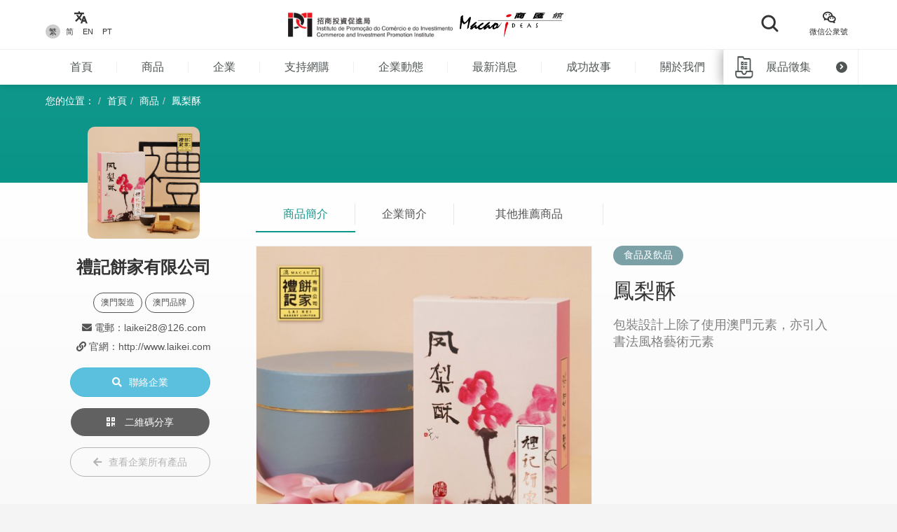

--- FILE ---
content_type: text/html; charset=UTF-8
request_url: https://macaoideas.ipim.gov.mo/product/1498
body_size: 11963
content:
<!DOCTYPE html>
<html lang="en" class="lang-mo page-product-detail ">
<head>
<meta charset="utf-8">
<meta http-equiv="X-UA-Compatible" content="IE=edge">
<meta name="viewport" content="width=device-width, initial-scale=1">
<title>鳳梨酥｜商匯館澳門製造、澳門品牌、澳門設計</title>
<meta name="keywords" content="鳳梨酥,商匯館,澳門商匯館,Macao Ideas,澳門製造,澳門設計,澳門品牌,澳門中小企,澳門商品名錄">
<meta name="description" content="包裝設計上除了使用澳門元素，亦引入書法風格藝術元素">
<meta name="author" content="商匯館">
<meta name="robots" content="all"/>

<meta property="og:type" content="website"/>
<meta property="og:description" content="包裝設計上除了使用澳門元素，亦引入書法風格藝術元素"/>
<meta property="og:image" content="https://macaoideas.ipim.gov.mo/uploads/product/2021070160dd396110618.jpg"/>
<meta property="og:image:width" content="200"/>
<meta property="og:image:height" content="200"/>

<link rel="icon" href="https://macaoideas.ipim.gov.mo/themes/front/images/favicon/favicon-64x64.png" type="image/png">
<link href="https://macaoideas.ipim.gov.mo/themes/front/css/style.css?v=20240108" rel="stylesheet">
<link href="https://macaoideas.ipim.gov.mo/themes/front/css/responsive.css?release=20231229" rel="stylesheet">
<!--[if lt IE 9]>
<script src="https://macaoideas.ipim.gov.mo/themes/front/vendor/polyfill/html5shiv.min.js"></script>
<script src="https://macaoideas.ipim.gov.mo/themes/front/vendor/polyfill/respond.min.js"></script>
<![endif]-->
<script src="https://macaoideas.ipim.gov.mo/themes/admin/vendor/layui/layui.js"></script>
<script src="https://macaoideas.ipim.gov.mo/themes/front/vendor/jquery/3.5.0/jquery.min.js?v=1.1"></script>
<!--<script src="https://cdn.bootcdn.net/ajax/libs/jquery/3.5.0/jquery.min.js"></script>-->
</head>
<body>
<div class="wrapper">
  
  <div class="header">
    <div class="header-top clearfix">
      <div class="container flexbox">
          
        <!-- header-tools -->
        <div class="header-langs">
          <div class="item">
            <div class="icon"><i class="flaticon-translate"></i></div>
                        <div class="links">
                                          <a href="https://macaoideas.ipim.gov.mo/language/change/1?back=product%2F1498" class="active">繁</a>
                                          <a href="https://macaoideas.ipim.gov.mo/language/change/2?back=product%2F1498" >简</a>
                                          <a href="https://macaoideas.ipim.gov.mo/language/change/3?back=product%2F1498" >EN</a>
                                          <a href="https://macaoideas.ipim.gov.mo/language/change/4?back=product%2F1498" >PT</a>
                          </div>
                      </div>
        </div>
        
        <!-- logo -->
        <div class="logo">
          <a href="https://www.ipim.gov.mo/"><img src="https://macaoideas.ipim.gov.mo/themes/front/images/logo.png?v=1.1" alt="招商投資促進侷" class="img-responsive"></a>
          <a href="https://macaoideas.ipim.gov.mo/home"><img src="https://macaoideas.ipim.gov.mo/themes/front/images/logo02.png?v=1.1" alt="商匯館" class="img-responsive"></a>
        </div>
        
        
        <div class="header-search">
          <!--<form action="https://macaoideas.ipim.gov.mo/search" method="get">-->
              <!--<input type="hidden" name='csrf' value=6978ca458a3f2>-->
            <div class="row">
              <!--<div class="col-md-1 col-sm-12 col-xs-12">-->
               <!-- <div class="dropdown search-box">
                  
              <!--    <button class="btn-block" type="button" id="search_type_dropdown" data-toggle="dropdown">-->
              <!--      <span class="pull-left search_type_text">產品</span>-->
              <!--      <i class="pull-right fas fa-angle-down"></i>-->
              <!--    </button>-->
                  
              <!--    <ul class="dropdown-menu">-->
              <!--      <li><a href="javascript:;" data-search-type-id="1" data-search-type-text="產品" class="header-search-trigger">產品</a></li>-->
              <!--      <li><a href="javascript:;" data-search-type-id="2" data-search-type-text="企業" class="header-search-trigger">企業</a></li>-->
              <!--    </ul>-->
              <!--  </div>-->
              <!--</div>-->
              <!--<div class="col-md-8 col-sm-12 col-xs-12">-->
              <!--  <input type="text" name="keyword" value="" placeholder="請輸入關鍵字" class="text-box" required autocomplete="off">-->
              <!--</div>-->
              <div class="">
                <button class="btn btn-block btn-primary btn-search">
                  <i class="flaticon-search"></i>
                  <!--<span>搜索</span>-->
                </button>
              </div>
            </div>
            <!-- row -->
          <!--</form>-->
        </div>
        
        <div class="header-tools">
          <div class="item item-langs">
            <div class="icon"><i class="flaticon-translate"></i></div>
                        <div class="links">
                                          <a href="https://macaoideas.ipim.gov.mo/language/change/1?back=product%2F1498" class="active">繁</a>
                                          <a href="https://macaoideas.ipim.gov.mo/language/change/2?back=product%2F1498" >简</a>
                                          <a href="https://macaoideas.ipim.gov.mo/language/change/3?back=product%2F1498" >EN</a>
                                          <a href="https://macaoideas.ipim.gov.mo/language/change/4?back=product%2F1498" >PT</a>
                          </div>
                      </div>
          <!-- item -->
          <div class="item">
            <a data-toggle="modal" href="#popupQrcode">
                <div class="icon"><i class="flaticon-wechat"></i></div>
                <div class="links">微信公衆號</div>
            </a>
          </div>
          <!--<div class="item">-->
          <!--  <div class="icon"><i class="fas fa-envelope"></i></div>-->
          <!--  <div class="links">-->
          <!--    <a data-toggle="modal" href="#subscription">EDM訂閱</a>-->
          <!--  </div>-->
          <!--</div>-->
        </div>
        
      </div>
      <!-- container -->
    </div>
    <!-- header-top -->
    <div class="header-main clearfix">
      <div class="container container-menu">
        <ul id="leftMenu" class="menu">
          <li><a href="https://macaoideas.ipim.gov.mo/home">首頁</a></li>
          <li><a href="https://macaoideas.ipim.gov.mo/category">商品</a></li>
          <li><a href="https://macaoideas.ipim.gov.mo/company">企業</a></li>
          <li><a href="https://macaoideas.ipim.gov.mo/company/14">支持網購</a></li>
          <li><a href="https://macaoideas.ipim.gov.mo/dynamic">企業動態</a></li>
          <li><a href="https://macaoideas.ipim.gov.mo/news">最新消息</a></li>
          <li><a href="https://macaoideas.ipim.gov.mo/story">成功故事</a></li>
          <li><a href="https://macaoideas.ipim.gov.mo/about">關於我們</a></li>
          
          <li>
              <a href="https://macaoideas.ipim.gov.mo/vr" style="padding-top: 5px;padding-bottom: 5px;line-height: 20px;">
              <p>商匯館展示中心</p><p class="kw-vr">(虛擬實景)</p>
              </a>
          </li>
        </ul>
        <!-- menu -->
        <a href="https://macaoideas.ipim.gov.mo/exhibit" class="header-exhibits-link" title="展品徵集">
          <span>展品徵集</span>
          <span class="icon-circle-arrow"><i class="fas fa-angle-right"></i></span>
        </a>
        <!-- header-exhibits-link -->
      </div>
      
      <script>
        $(function(){
          var mw = 0
          function setShadow () {
            var $lis = $("#leftMenu li")
            // var mw = 0
            $lis.each(function(){
              mw += $(this).width()
            })
            var cw = $(".container-menu").width()
            
            if (mw >= cw - 190) {
              $("body").addClass('menu-shadow')
            } else {
              $("body").removeClass('menu-shadow')
            }
          }
          
          setShadow()
          
          $("#leftMenu").scroll(function(e){
            var sl = e.target.scrollLeft + $("#leftMenu").width() + 10
            if (sl >= mw) {
              $("body").removeClass('menu-shadow')
            } else {
              $("body").addClass('menu-shadow')
            }
          })
          $(window).resize(function(){
            mw = 0
            setShadow()
          })
        })
      </script>
      <!-- container -->
    </div>
    <!-- header-main -->
    <ul class="trigger-mobile">
      <li><a href="javascript:;" class="search-mobile-trigger"><i class="fas fa-search"></i></a></li>
      <li>
        <a href="javascript:;" class="menu-burger">
          <div class="bar1"></div>
          <div class="bar2"></div>
          <div class="bar3"></div>
        </a>
      </li>
    </ul>
    <!-- trigger-mobile -->
  </div>
  <!-- header -->
  <div class="header-mobile">
    <div class="popup-shadow"></div>
    <div class="main">
      <a href="javascript:;" class="f-close"><i class="fas fa-times"></i></a>
    </div>
  </div>
  <!-- header-mobile -->
  <div class="search-mobile">
    <div class="main">
      <!--<h2>搜索</h2>-->
      <div class="search-mobile-main">
        <form action="https://macaoideas.ipim.gov.mo/search" method="get">
            <input type="hidden" name='csrf' value=6978ca458a411>
          <div class="row">
            <div class="col-md-12 col-sm-12 col-xs-12">
              <!--
              <div class="dropdown search-box">
                <button class="btn-block" type="button" id="search_type_dropdown_mobile" data-toggle="dropdown">
                  <span class="pull-left search_type_text">產品</span>
                  <i class="pull-right fas fa-angle-down"></i>
                </button>
                <ul class="dropdown-menu">
                  <li><a href="javascript:;" data-search-type-id="1" data-search-type-text="產品" class="header-search-trigger">產品</a></li>
                  <li><a href="javascript:;" data-search-type-id="2" data-search-type-text="企業" class="header-search-trigger">企業</a></li>
                </ul>
              </div>
              -->
              <input type="hidden" name="search_type" class="search_type" value="1">
            </div>
            <div class="col-md-12 col-sm-12 col-xs-12">
              <input type="text" name="keyword" value="" placeholder="請輸入關鍵字" class="text-box" required autocomplete="off">
            </div>
            <div class="col-md-12 col-sm-12 col-xs-12">
              <button class="btn btn-block btn-primary btn-search">
                <i class="flaticon-search"></i>
                <span>搜索</span>
              </button>
            </div>
          </div>
          <!-- row -->
        </form>
      </div>
      <!-- search-mobile-main -->
    </div>
    <a href="javascript:;" class="f-close"><i class="fas fa-times"></i></a>
  </div>
  <!-- search-mobile -->
  

  <div class="modal fade popup-qrcode" id="popupQrcode">
    <div class="modal-dialog">
      <div class="modal-content">
        <div class="modal-header">
          <button type="button" class="close" data-dismiss="modal"><i class="fas fa-times"></i></button>
          <h4 class="modal-title">微信公衆號</h4>
        </div>
        <div class="modal-body">
          <div class="row">
            <!--<div class="col-md-6 col-xs-12">-->
            <div>
              <figure><img src="https://macaoideas.ipim.gov.mo/themes/front/images/qrcode/qrcode01.jpg" alt="" class="img-responsive"></figure>
              <br>
            </div>
            <!--贸促局要求隐藏-->
            <!-- col -->
            <!--<div class="col-md-6 col-xs-12">-->
            <!--  <figure><img src="https://macaoideas.ipim.gov.mo/themes/front/images/qrcode/qrcode02.jpg" alt="" class="img-responsive"></figure>-->
            <!--  <br>-->
            <!--</div>-->
            <!-- col -->
          </div>
          <!-- row -->
        </div>
      </div>
    </div>
  </div>
  <!-- Modal -->

  
  <div class="modal fade popup-qrcode" id="subscription">
    <div class="modal-dialog">
      <div class="modal-content">
        <div class="modal-header">
          <button type="button" class="close" data-dismiss="modal"><i class="fas fa-times"></i></button>
          <h4 class="modal-title">EDM訂閱</h4>
        </div>
        <div class="modal-body" style="text-align:left">
          <div class="row form-box">
            <div class="col-md-12 col-xs-12">
              <div class="form-group required">
                <label>電郵地址</label>
                <div class="row">
                  <div class="col-md-12 col-xs-12"><input id="mail" type="text" required="" name="mail" value="" class="form-control" placeholder="請輸入郵箱地址"></div>
                </div>
                <!-- row -->
              </div>
            </div>
          </div>
          <label id="tips" style="color:red;text-align:center"></label>
          <div style="margin-top:0rem" class="form-box-btn-area text-center mt-4">
            <button id="subscribe" type="button" class="btn btn-default btn-primary btn-sm">訂閱</button>
            <!-- <button id="unsubscribe" type="button" class="btn btn-default btn-primary btn-sm">取消訂閱</button> -->
            <a id="unsubscribe" href="#" style="color:#b6b6b6;position: absolute;padding-left: 130px;padding-top: 8px;">取消訂閱</a>
          </div>
        </div>
      </div>
    </div>
  </div>
  <!-- Modal -->

<script type="text/javascript" charset="utf-8">
  $(document).ready(function(){
    $(".header-search .btn-search").click(function(){
      $(".search-mobile").show()
    })
    $(".search-mobile .f-close").unbind('click').click(function(){
      $(".search-mobile").hide();
    });
      
    $("#subscribe").click(function() {
      $("#tips").text("");
      if(!$("#mail").val()) {
        $("#tips").text("請輸入郵箱地址");
        return;
      }
      $.ajax({
          url:"/subscribe/subscribe",
          type:"POST",
          dataType : 'json',
          data: {mail:$("#mail").val()},
          success:(data)=>{
              console.log(data);
              $("#tips").text(data.msg);
          }
      });
    });

    $("#unsubscribe").click(function() {
      $("#tips").text("");
      if(!$("#mail").val()) {
        $("#tips").text("請輸入郵箱地址");
        return;
      }
      $.ajax({
          url:"/subscribe/unsubscribe",
          type:"POST",
          dataType : 'json',
          data: {mail:$("#mail").val()},
          success:(data)=>{
              console.log(data);
              $("#tips").text(data.msg);
          }
      });
    });
  });
</script>
<div class="top-wrap">
<div class="container">
  <ol class="breadcrumb">
    <li>您的位置：</li>
    <li><a href="https://macaoideas.ipim.gov.mo/home">首頁</a></li>
    <li><a href="https://macaoideas.ipim.gov.mo/category">商品</a></li>
    <li><a href="#">鳳梨酥</a></li>
  </ol>
  <!-- breadcrumb -->
</div>
</div>
<!-- container -->

<div class="product-detail-section clearfix">
  <div class="container clearfix">
    <div class="flexbox flex-start detail-info">
        <!-- product-main-pic -->
    <script>
        console.log({"company_id":"165","company_name":"\u79ae\u8a18\u9905\u5bb6\u6709\u9650\u516c\u53f8","company_phone":"(853) 2852 1531","company_email":"laikei28@126.com","company_fax":"","company_website":"http:\/\/www.laikei.com","company_introduction":"\u5546\u54c1\u6700\u521d\u4ee5\u7d14\u624b\u5de5\u88fd\u4f5c\uff0c\u73fe\u5834\u5373\u88fd\u5373\u8ce3\u674f\u4ec1\u9905\u53ca\u86cb\u5377\uff0c\u5176\u5f8c\u5728\u73e0\u6d77\u53ca\u6fb3\u9580\u8a2d\u5ee0\u751f\u7522\uff0c\u62d3\u5c55\u672c\u6fb3\u53ca\u5167\u5730\u5e02\u5834\u3002\u6fb3\u9580\u5ee0\u623f\u5df2\u901a\u904eHACCP\u5371\u5bb3\u5206\u6790\u53ca\u95dc\u9375\u63a7\u5236\u9ede\u9ad4\u7cfb\u53caISO22000\u98df\u54c1\u5b89\u5168\u7ba1\u7406\u9ad4\u7cfb\u8a8d\u8b49\u3002\u5805\u6301\u5c07\u50b3\u7d71\u7d14\u6b63\u7684\u6fb3\u9580\u98a8\u5473\u5e36\u5230\u4e16\u754c\u3002","content":"<p>\u5546\u54c1\u6700\u521d\u4ee5\u7d14\u624b\u5de5\u88fd\u4f5c\uff0c\u73fe\u5834\u5373\u88fd\u5373\u8ce3\u674f\u4ec1\u9905\u53ca\u86cb\u5377\uff0c\u5176\u5f8c\u5728\u73e0\u6d77\u53ca\u6fb3\u9580\u8a2d\u5ee0\u751f\u7522\uff0c\u62d3\u5c55\u672c\u6fb3\u53ca\u5167\u5730\u5e02\u5834\u3002\u6fb3\u9580\u5ee0\u623f\u5df2\u901a\u904eHACCP\u5371\u5bb3\u5206\u6790\u53ca\u95dc\u9375\u63a7\u5236\u9ede\u9ad4\u7cfb\u53caISO22000\u98df\u54c1\u5b89\u5168\u7ba1\u7406\u9ad4\u7cfb\u8a8d\u8b49\u3002\u5805\u6301\u5c07\u50b3\u7d71\u7d14\u6b63\u7684\u6fb3\u9580\u98a8\u5473\u5e36\u5230\u4e16\u754c\u3002<\/p><p><br\/><\/p>","company_main_image":"uploads\/company\/2021070160dd37f6756fc.jpg"})
        console.log([{"id":"1338","category_id":"8","company_id":"155","main_image":"uploads\/product\/2021071960f547184384e.jpg","macau_relation":"2","made_macau":null,"design_macau":null,"designer_name":null,"brand_macau":null,"market_macau":null,"has_award":null,"award_other":null,"view_num":"18514","sort_order":"0","stock_status":"1","status":"1","updated_at":"2021-07-19 17:34:18","created_at":"2020-05-07 17:24:48","title":"\u201c\u7687\u51a0\u724c\u201d\u5373\u98df\u5357\u975e\u6e8f\u5fc3\u4e7e\u9b91","introduction":"\u201c\u7687\u51a0\u724c\u201d\u5373\u98df\u5357\u975e\u6e8f\u5fc3\u4e7e\u9b91","company_name":"\u9f8d\u660c\u884c","status_format":"<span class=\"layui-badge layui-bg-green\">\u555f\u7528<\/span>"},{"id":"1970","category_id":"8","company_id":"204","main_image":"uploads\/product\/2025051368230c8f8fc8e.jpg","macau_relation":"1,2","made_macau":null,"design_macau":null,"designer_name":null,"brand_macau":null,"market_macau":null,"has_award":null,"award_other":null,"view_num":"9275","sort_order":"0","stock_status":"1","status":"1","updated_at":"2025-05-13 17:18:57","created_at":"2023-06-16 19:39:23","title":"\u70cf\u9f8d\u8336","introduction":"\u70cf\u9f8d\u8336\uff1a\u5177\u9ad8\u6297\u6c27\u5316\u529f\u80fd \u63a1\u7528\u798f\u5efa\u50b3\u7d71\u512a\u8cea\u540d\u8336\uff0c\u9999\u6c23\u7d14\u6b63\u3001\u6ecb\u5473\u7518\u723d","company_name":"\u6fb3\u9580\u6ed9\u80fd\u570b\u969b\u6295\u8cc7\u63a7\u80a1\u6709\u9650\u516c\u53f8","status_format":"<span class=\"layui-badge layui-bg-green\">\u555f\u7528<\/span>"},{"id":"1938","category_id":"8","company_id":"200","main_image":"uploads\/product\/2022122863ac5a0b9aedf.jpg","macau_relation":"1,2","made_macau":null,"design_macau":null,"designer_name":null,"brand_macau":null,"market_macau":null,"has_award":null,"award_other":null,"view_num":"9046","sort_order":"0","stock_status":"1","status":"1","updated_at":"2022-12-28 23:01:35","created_at":"2022-12-28 23:00:11","title":"\u6fc3\u6e6f\u5c0f\u7c60\u5305","introduction":"\u6fc3\u6e6f\u5c0f\u7c60\u5305","company_name":"\u5168\u8a18\u98df\u54c1\u5ee0","status_format":"<span class=\"layui-badge layui-bg-green\">\u555f\u7528<\/span>"},{"id":"2018","category_id":"8","company_id":"211","main_image":"uploads\/product\/20230617648d80a4a9cc2.png","macau_relation":"2","made_macau":null,"design_macau":null,"designer_name":null,"brand_macau":null,"market_macau":null,"has_award":null,"award_other":null,"view_num":"9096","sort_order":"0","stock_status":"1","status":"1","updated_at":"2023-06-17 17:47:32","created_at":"2023-06-17 17:44:51","title":"\u9673\u76ae\u73ab\u7470\u70cf\u9f8d","introduction":"\u7f8e\u5bb9\u990a\u984f\uff1a\u9673\u76ae\u73ab\u7470\u70cf\u9f8d\u8336","company_name":"\u68f9\u68cb\u6709\u9650\u516c\u53f8","status_format":"<span class=\"layui-badge layui-bg-green\">\u555f\u7528<\/span>"},{"id":"1441","category_id":"8","company_id":"161","main_image":"uploads\/product\/202010275f97e4d5a7a9b.jpg","macau_relation":"1,2","made_macau":null,"design_macau":null,"designer_name":null,"brand_macau":null,"market_macau":null,"has_award":null,"award_other":null,"view_num":"20254","sort_order":"0","stock_status":"1","status":"1","updated_at":"2020-10-27 17:14:32","created_at":"2020-10-27 17:13:35","title":"\u51a0\u8ecd\u5496\u5561\u8c46","introduction":"100%\u9078\u7528\u6771\u5e1d\u6c76\u7da0\u8272\u6709\u6a5f\u6700\u512a\u8cea\u7684\u5496\u5561\u8c46\u70ba\u539f\u6599\uff0c\u9078\u7528\u4e16\u754c\u4e0a\u5148\u9032\u7684\u751f\u7522\u8a2d\u5099\u53ca\u6280\u8853\u9032\u884c\u52a0\u5de5","company_name":"\u6fb3\u9580\u5496\u5561\u6709\u9650\u516c\u53f8","status_format":"<span class=\"layui-badge layui-bg-green\">\u555f\u7528<\/span>"},{"id":"717","category_id":"8","company_id":"59","main_image":"uploads\/product\/20210924614d5a5d00e18.jpg","macau_relation":"1","made_macau":null,"design_macau":null,"designer_name":null,"brand_macau":null,"market_macau":null,"has_award":null,"award_other":null,"view_num":"18325","sort_order":"0","stock_status":"1","status":"1","updated_at":"2021-09-24 12:55:58","created_at":"2020-02-28 11:23:54","title":"\u5947\u9999\u6751\u96ea\u7cd5\u7cfb\u5217-\u5bb6\u5ead\u88dd\u96ea\u689d","introduction":"\u5275\u8fa6\u65bc\u4e03\u5341\u5e74\u4ee3\u7684\"\u5947\u9999\u6751\"\u96ea\u7cd5\uff0c\u4f34\u96a8\u8457\u4e00\u4ee3\u4ee3\u6fb3\u9580\u4eba\u5171\u540c\u6210\u9577\uff0c\u662f\u6fb3\u9580\u4eba\u7684\u96c6\u9ad4\u56de\u61b6\uff0c\"\u5947\u9999\u6751\"\u4e00\u76f4\u79c9\u627f\u8457\u50b3\u7d71\u3001\u8aa0\u4fe1\u7684\u7d93\u71df\u7406\u5ff5\u3002\u5ef6\u7e8c\u5e7e\u5341\u5e74\u524d\u7684\u96ea\u7cd5\u53e3\u5473\u4e0d\u8b8a\uff0c\u96ea\u7cd5\u96ea\u7a2e\u985e\u591a\u6a23\u7684\u6fb3\u9580\u672c\u571f\u54c1\u724c\u96ea\u7cd5\u3002","company_name":"\u6fb3\u9580\u725b\u5976\u6709\u9650\u516c\u53f8(\u555f\u5149\u96ea\u7cd5\u5ee0)","status_format":"<span class=\"layui-badge layui-bg-green\">\u555f\u7528<\/span>"},{"id":"2417","category_id":"8","company_id":"254","main_image":"uploads\/product\/20250707686b7e7059849.jpg","macau_relation":"2","made_macau":null,"design_macau":null,"designer_name":null,"brand_macau":null,"market_macau":null,"has_award":null,"award_other":null,"view_num":"3639","sort_order":"0","stock_status":"1","status":"1","updated_at":"2025-08-14 11:34:54","created_at":"2025-07-07 15:59:35","title":"Ol\u00e1 Drool\u4e9e\u9ebb\u7c7d\u590f\u5a01\u5937\u679c\u4ec1\u5713\u5f62\u66f2\u5947","introduction":"\u8461\u8404\u7259\u6bcf\u500b\u5bb6\u5ead\u90fd\u8a8d\u5f97\u9019\u984f\u8272\uff01\u6697\u7d05\u7802\u934b\u662f\u8461\u570b\u5abd\u5abd\u7684\u5eda\u623f\u50b3\u5bb6\u5bf6\uff0c\u7168\u8457\u71c9\u83dc\u3001\u71c9\u6e6f\uff0c\u570d\u8457\u4e00\u684c\u7b11\u8072\uff0c\u6696\u4e86\u5e7e\u4ee3\u4eba\u7684\u80c3\u3002","company_name":"\u5955\u967d\u8cbf\u6613\u6709\u9650\u516c\u53f8","status_format":"<span class=\"layui-badge layui-bg-green\">\u555f\u7528<\/span>"},{"id":"2354","category_id":"8","company_id":"253","main_image":"uploads\/product\/20250618685234c12f3ff.png","macau_relation":"2","made_macau":null,"design_macau":null,"designer_name":null,"brand_macau":null,"market_macau":null,"has_award":null,"award_other":null,"view_num":"5746","sort_order":"0","stock_status":"1","status":"1","updated_at":"2025-06-18 11:39:31","created_at":"2025-06-18 11:38:24","title":"\u5947\u6960\u6c89\u9999\u8336\u76d2\u88dd\uff08\u7da0\u8272\uff09","introduction":"\u201c\u5929\u4e0b\u9999\u516c\u201d\u5947\u6960\u6c89\u9999\u54c1\u7a2e\u70ba\u571f\u6c89\u9999\u4e4b\u8b8a\u7a2e\uff0c\u5167\u542b\u8c50\u5bcc\u6c89\u9999\u6cb9\u8102\uff0c\u6613\u65bc\u7d50\u9999\uff0c\u5473\u9053\u591a\u6a23\uff0c\u9999\u5473\u7368\u7279\uff0c\u5728\u6fb3\u9580\u591a\u5bb6\u5bc4\u552e\u5e97\u6709\u552e\u3002","company_name":"\u592a\u7687\u96c6\u5718\u6295\u8cc7\u6709\u9650\u516c\u53f8","status_format":"<span class=\"layui-badge layui-bg-green\">\u555f\u7528<\/span>"},{"id":"1476","category_id":"8","company_id":"71","main_image":"uploads\/product\/2021060760bdbca508b11.png","macau_relation":"1,2","made_macau":null,"design_macau":null,"designer_name":null,"brand_macau":null,"market_macau":null,"has_award":null,"award_other":null,"view_num":"16636","sort_order":"0","stock_status":"1","status":"1","updated_at":"2021-06-07 14:33:33","created_at":"2021-06-07 14:28:44","title":"\u661f\u8000\u5496\u5561 - \u5df4\u897fx\u5371\u5730\u99ac\u62c9\u7279\u9078\u5496\u5561\u8c46","introduction":"\u63a1\u7528\u6dfa\u4e2d\u5ea6\u70d8\u7119 \u9999\u6c23\u5f37\u70c8\uff0c\u53e3\u611f\u6fc3\u90c1\uff0c\u5e36\u5473\u6e05\u65b0\u7684\u9999\u6ed1\u5fae\u9178\u5473 \u7cbe\u9078100%\u963f\u62c9\u6bd4\u5361\u8c46\uff0c\u5c24\u5176\u9069\u5408\u8ffd\u6c42\u5496\u5561\u54c1\u8cea\u7684\u9867\u5ba2\uff0c\u540c\u6642\u4ea6\u662f\u5927\u90fd\u6703\u53ca\u570b\u969b\u5f62\u8c61\u8f03\u9ad8\u7684\u6d88\u8cbb\u5e02\u5834","company_name":"SIM\u5de5\u696d\u80a1\u4efd\u6709\u9650\u516c\u53f8","status_format":"<span class=\"layui-badge layui-bg-green\">\u555f\u7528<\/span>"},{"id":"542","category_id":"8","company_id":"43","main_image":"uploads\/product\/202002275e57921562a73.jpg","macau_relation":"1,2","made_macau":null,"design_macau":null,"designer_name":null,"brand_macau":null,"market_macau":null,"has_award":null,"award_other":null,"view_num":"19100","sort_order":"0","stock_status":"1","status":"1","updated_at":"2025-06-17 15:59:20","created_at":"2020-02-27 17:53:32","title":"\u9cf3\u51f0\u5377","introduction":"\u7cbe\u6311\u7d30\u9078\u4e0a\u7b49\u98df\u6750\uff0c\u5305\u62ec\u6b50\u6d32\u4e0a\u4e58\u725b\u6cb9\u3001\u7f8e\u570b\u5c0f\u9ea5\u7c89\u3001\u7279\u7d1a\u571f\u96de\u86cb\u3001\u9032\u53e3\u7d2b\u83dc\u3001\u8089\u9b06\u53ca\u6930\u7d72\u7b49\uff0c\u70ae\u88fd\u591a\u6b3e\u539f\u5473\u53ca\u6642\u5c1a\u53e3\u5473\u9cf3\u51f0\u5377\uff0c\u4ee5\u50b3\u7d71\u624b\u5de5\u7cbe\u5fc3\u88fd\u4f5c\uff0c\u53e3\u611f\u51fa\u773e\uff0c\u8001\u5c11\u9e79\u5b9c\u3002","company_name":"\u4f73\u82f1\u98df\u54c1\u6709\u9650\u516c\u53f8","status_format":"<span class=\"layui-badge layui-bg-green\">\u555f\u7528<\/span>"},{"id":"2276","category_id":"8","company_id":"158","main_image":"uploads\/product\/20250616684fcd202da6f.png","macau_relation":"1,2","made_macau":null,"design_macau":null,"designer_name":null,"brand_macau":null,"market_macau":null,"has_award":null,"award_other":null,"view_num":"3310","sort_order":"0","stock_status":"1","status":"1","updated_at":"2025-06-16 15:53:16","created_at":"2025-06-16 15:51:50","title":"\u9ab0\u4ed4\u76d2-\u725b\u6cb9\u66f2\u5947","introduction":"\u516c\u53f8\u5c08\u6ce8\u65bc\u65b0\u9bae\u70d8\u7119\u53ca\u6fb3\u9580\u54c1\u724c\u624b\u4fe1\u7522\u54c1\uff0c\u81ea2005\u5e74\u6210\u7acb\u4ee5\u4f86\uff0c\u300c\u6771\u671b\u6d0b\u9905\u5e97\u300d\u548c\u300c\u8461\u97fb\u624b\u4fe1\u300d\u5df2\u5728\u6fb3\u9580\u64f4\u5c55\u81f318\u9593\u5206\u5e97\uff1b\u65d7\u4e0b\u54c1\u724c\u300c\u8461\u97fb\u624b\u4fe1\u300d\u66f4\u81f4\u529b\u63a8\u5ee3\u6fb3\u9580\u50b3\u7d71\u624b\u5de5\u85dd\u53ca\u8461\u8404\u7259\u7279\u8272\u6587\u5316\u53e3\u5473\u3002","company_name":"\u6771\u671b\u6d0b\u624b\u4fe1\u6709\u9650\u516c\u53f8","status_format":"<span class=\"layui-badge layui-bg-green\">\u555f\u7528<\/span>"},{"id":"1056","category_id":"8","company_id":"139","main_image":"uploads\/product\/2021062360d2a4ed38d6b.jpg","macau_relation":"1,2","made_macau":null,"design_macau":null,"designer_name":null,"brand_macau":null,"market_macau":null,"has_award":null,"award_other":null,"view_num":"15039","sort_order":"0","stock_status":"1","status":"1","updated_at":"2021-06-23 11:05:18","created_at":"2020-02-28 15:58:40","title":"\u66f2\u5947","introduction":"\u66f2\u5947","company_name":"Nata\u8461\u64bb\u516c\u53f8\u5de5\u85dd\u9eb5\u5305","status_format":"<span class=\"layui-badge layui-bg-green\">\u555f\u7528<\/span>"},{"id":"534","category_id":"8","company_id":"40","main_image":"uploads\/product\/20210924614d59000c7f4.jpg","macau_relation":"2","made_macau":null,"design_macau":null,"designer_name":null,"brand_macau":null,"market_macau":null,"has_award":null,"award_other":null,"view_num":"22531","sort_order":"0","stock_status":"1","status":"1","updated_at":"2021-09-24 12:50:10","created_at":"2020-02-27 17:34:56","title":"\u9bae\u86cb\u5377","introduction":"\u7d14\u86cb\u5236\u9020\uff0c\u7121\u9999\u7cbe\uff0c\u7121\u8272\u7d20\uff0c\u7121\u6dfb\u52a0\u3002","company_name":"\u9245\u8a18\u98df\u54c1\u6709\u9650\u516c\u53f8","status_format":"<span class=\"layui-badge layui-bg-green\">\u555f\u7528<\/span>"},{"id":"970","category_id":"8","company_id":"71","main_image":"uploads\/product\/202002285e58bcd54f21a.jpg","macau_relation":"1","made_macau":null,"design_macau":null,"designer_name":null,"brand_macau":null,"market_macau":null,"has_award":null,"award_other":null,"view_num":"17484","sort_order":"0","stock_status":"1","status":"1","updated_at":"2020-02-28 15:10:56","created_at":"2020-02-28 15:10:06","title":"\u7d93\u5178\u5496\u5561\u8edf\u5305","introduction":"\u5496\u5561\u8edf\u5305","company_name":"SIM\u5de5\u696d\u80a1\u4efd\u6709\u9650\u516c\u53f8","status_format":"<span class=\"layui-badge layui-bg-green\">\u555f\u7528<\/span>"},{"id":"457","category_id":"8","company_id":"25","main_image":"uploads\/product\/202002275e5781a096837.jpg","macau_relation":"1","made_macau":null,"design_macau":null,"designer_name":null,"brand_macau":null,"market_macau":null,"has_award":null,"award_other":null,"view_num":"21318","sort_order":"0","stock_status":"1","status":"1","updated_at":"2020-02-27 16:46:33","created_at":"2020-02-27 16:44:59","title":"\u91d1\u5854\u724c\u7464\u67f1\u99ac\u62c9\u76de","introduction":"\u7464\u67f1\u3001\u99ac\u62c9\u76de\u653e\u5728\u4e00\u789f\u7092\u98ef\u7c89\u9762\u4e0a\uff0c\u8fc5\u5373\u8b8a\u6210\u53e6\u4e00\u7a2e\u7279\u8272\u53e3\u611f\uff0c\u4ea6\u53ef\u7528\u4f86\u593e\u9762\u5305\u3001\u84b8\u91c0\u8c46\u8150\u3001\u6284\u901a\u83dc\u7b49\u3002","company_name":"\u5357\u83ef\u8cbf\u6613\u884c","status_format":"<span class=\"layui-badge layui-bg-green\">\u555f\u7528<\/span>"}])
    </script>
        <div class="product-top-info">
          <div class="cover" style="background-image: url('https://macaoideas.ipim.gov.mo/uploads/company/2021070160dd37f6756fc.jpg')"></div>
          <div class="info-wrap">
          <div class="company-area">
            <h2><strong>禮記餅家有限公司</strong></h2>
                        <div class="tags hidden-xs">
                            <span>澳門製造</span> 
                                          <span>澳門品牌</span>
                                        </div>
            <!-- tags -->
                        <!--<p>電話：(853) 2852 1531</p>-->
            <!--<p>電郵：laikei28@126.com</p>-->
            <!---->
            <!--  <p>官網：http://www.laikei.com</p>-->
            <!---->
          </div>
          <!-- product-market -->
          <!--<div class="btn-area">-->
          <!--  <p><a href="https://macaoideas.ipim.gov.mo/company/view/165" class="btn btn-primary-style02"><i class="fas fa-building"></i>訪問企業主頁</a></p>-->
          <!--  <p><a href="https://macaoideas.ipim.gov.mo/company_contact/index/1498" class="btn btn-info"><i class="fas fa-search"></i>聯絡企業</a></p>-->
          <!--</div>-->
              <ul class="enterprise-contact">
                <li style="display: none"><i class="fas fa-phone"></i> 電話：</li>
                                <li><i class="fas fa-envelope"></i> 電郵：laikei28@126.com</li>
                                                <li class="link"><i class="fas fa-link"></i> 官網：<a href="http://www.laikei.com" target="_blank">http://www.laikei.com</a></li>
                              </ul>
              <div class="btn-area">
                                <a href="javascript:;" class="btn btn-disabled hidden"><i class="fas fa-file-pdf"></i> 暫無企業 </a>
                                <p>
                <a href="https://macaoideas.ipim.gov.mo/company_contact/enterprise/165" class="btn btn-info"><i class="fas fa-search"></i>聯絡企業</a></p>
                <p><a data-toggle="modal" href="#pageQrcode" class="btn btn-outline-white"><i class="fas fa-qrcode"></i> 二維碼分享</a></p>
                <p class="hidden-xs">
                <a style="margin-top:0" href="https://macaoideas.ipim.gov.mo/company/view/165" class="btn btn-outline-gray"><i class="fas fa-arrow-left"></i>查看企業所有產品</a>
                </p>
                                
              </div>
              <div class="company-link">
                                                                
              </div><!--company-link-->
              <div class="h5-vs visible-xs">
                <div class="product-category clearfix">
                    <div class="pull-left">
                      <span>食品及飲品</span>
                    </div>
                </div>
                                <div class="tags">
                                    <span>澳門製造</span> 
                                                      <span>澳門品牌</span>
                                                    </div>
                              </div>
            </div>
          <!-- btn-area -->
        </div><!-- product-top-info -->
        
        <div class="flex-1">
            
          <div class="super-link-box super-link-box-style02 mt-2">
            <ul class="row">
              <li class="col-md-2 col-xs-4 active"><a href="#detailContent" data-toggle="tab">商品簡介</a></li>
              <li class="col-md-2 col-xs-4"><a href="#companyContent" data-toggle="tab">企業簡介</a></li>
              <li class="col-md-3 col-xs-4">
                  <a class="link-like" href="#guessYouLike">其他推薦商品</a>
              </li>
            </ul>
          </div>
          
          <div class="tab-content">
            <div class="tab-pane active" id="detailContent">
            <p class="visible-xs">
            <a class="link-company" href="https://macaoideas.ipim.gov.mo/company/view/165"><i class="fas fa-arrow-left"></i> 查看企業所有產品</a>
            </p>
              <!-- super-link-box -->
              <div class="flexbox flex-start mt-2 detail-content">
                <div class="product-main-pic">
                                    <a href="https://macaoideas.ipim.gov.mo/uploads/product/2021070160dd396110618.jpg" data-lightbox="image-zoomout" data-title="鳳梨酥">
                    <img src="https://macaoideas.ipim.gov.mo/uploads_thumb/product/2021070160dd396110618_480X480.jpg" alt="鳳梨酥" class="img-responsive">
                    <i class="fas fa-search-plus"></i>
                  </a>
                </div>
                <div class="flex-1 info">
                  <div class="product-category clearfix hidden-xs">
                    <div class="pull-left">
                      <span>食品及飲品</span>
                    </div>
                  </div>
                  <!-- product-category -->
                  <h2>鳳梨酥</h2>
                  <!-- h2 -->
                  <div class="product-summary">包裝設計上除了使用澳門元素，亦引入書法風格藝術元素</div>
                  <!-- product-summary -->
                  <div class="product-market"></div>
                  
                  </div>
                  
                </div>
              
              <!--<div class="super-link-box mt-2">-->
              <!--  <div class="row">-->
              <!--    <div class="col-md-6 col-xs-6"><a href="#productContent" class="active">產品詳情</a></div>-->
              <!--    -->
              <!--    <div class="col-md-6 col-xs-6"><a href="#guessYouLike">您可能喜歡</a></div>-->
              <!--    -->
              <!--  </div>-->
              <!--</div>-->
              
    
              <div class="single-box mt-6" id="productContent">
                <p>包裝設計上除了使用澳門元素，亦引入書法風格藝術元素 &nbsp; &nbsp;</p><p><br/></p>              </div>
              
                
                            <div class="product-bottom mt-6" id="guessYouLike">
                <div class="subpage-title text-center">其他推薦商品</div>
                <!-- subpage-title -->
                <div class="list-layout-style02">
                  <div class="product-swiper">
                    <div class="swiper-wrapper">
                                                                  <div class="swiper-slide">
                        <a href="https://macaoideas.ipim.gov.mo/product/1338" class="item mt-2">
                          <figure><img src="https://macaoideas.ipim.gov.mo/uploads_thumb/product/2021071960f547184384e_218X218.jpg" alt="“皇冠牌”即食南非溏心乾鮑" class="img-responsive"></figure>
                          <h6>“皇冠牌”即食南非溏心乾鮑</h6>
                          <div class="main">
                            <h5>“皇冠牌”即食南非溏心乾鮑</h5>
                            <div class="enterprise-name">龍昌行</div>
                            <div class="more"><span>查看商品 <i class="fas fa-external-link-alt"></i></span></div>
                          </div>
                        </a>
                      </div>
                                                                  <div class="swiper-slide">
                        <a href="https://macaoideas.ipim.gov.mo/product/1970" class="item mt-2">
                          <figure><img src="https://macaoideas.ipim.gov.mo/uploads_thumb/product/2025051368230c8f8fc8e_218X218.jpg" alt="烏龍茶" class="img-responsive"></figure>
                          <h6>烏龍茶</h6>
                          <div class="main">
                            <h5>烏龍茶</h5>
                            <div class="enterprise-name">澳門滙能國際投資控股有限公司</div>
                            <div class="more"><span>查看商品 <i class="fas fa-external-link-alt"></i></span></div>
                          </div>
                        </a>
                      </div>
                                                                  <div class="swiper-slide">
                        <a href="https://macaoideas.ipim.gov.mo/product/1938" class="item mt-2">
                          <figure><img src="https://macaoideas.ipim.gov.mo/uploads_thumb/product/2022122863ac5a0b9aedf_218X218.jpg" alt="濃湯小籠包" class="img-responsive"></figure>
                          <h6>濃湯小籠包</h6>
                          <div class="main">
                            <h5>濃湯小籠包</h5>
                            <div class="enterprise-name">全記食品廠</div>
                            <div class="more"><span>查看商品 <i class="fas fa-external-link-alt"></i></span></div>
                          </div>
                        </a>
                      </div>
                                                                  <div class="swiper-slide">
                        <a href="https://macaoideas.ipim.gov.mo/product/2018" class="item mt-2">
                          <figure><img src="https://macaoideas.ipim.gov.mo/uploads_thumb/product/20230617648d80a4a9cc2_218X218.png" alt="陳皮玫瑰烏龍" class="img-responsive"></figure>
                          <h6>陳皮玫瑰烏龍</h6>
                          <div class="main">
                            <h5>陳皮玫瑰烏龍</h5>
                            <div class="enterprise-name">棹棋有限公司</div>
                            <div class="more"><span>查看商品 <i class="fas fa-external-link-alt"></i></span></div>
                          </div>
                        </a>
                      </div>
                                                                  <div class="swiper-slide">
                        <a href="https://macaoideas.ipim.gov.mo/product/1441" class="item mt-2">
                          <figure><img src="https://macaoideas.ipim.gov.mo/uploads_thumb/product/202010275f97e4d5a7a9b_218X218.jpg" alt="冠軍咖啡豆" class="img-responsive"></figure>
                          <h6>冠軍咖啡豆</h6>
                          <div class="main">
                            <h5>冠軍咖啡豆</h5>
                            <div class="enterprise-name">澳門咖啡有限公司</div>
                            <div class="more"><span>查看商品 <i class="fas fa-external-link-alt"></i></span></div>
                          </div>
                        </a>
                      </div>
                                                                  <div class="swiper-slide">
                        <a href="https://macaoideas.ipim.gov.mo/product/717" class="item mt-2">
                          <figure><img src="https://macaoideas.ipim.gov.mo/uploads_thumb/product/20210924614d5a5d00e18_218X218.jpg" alt="奇香村雪糕系列-家庭裝雪條" class="img-responsive"></figure>
                          <h6>奇香村雪糕系列-家庭裝雪條</h6>
                          <div class="main">
                            <h5>奇香村雪糕系列-家庭裝雪條</h5>
                            <div class="enterprise-name">澳門牛奶有限公司(啟光雪糕廠)</div>
                            <div class="more"><span>查看商品 <i class="fas fa-external-link-alt"></i></span></div>
                          </div>
                        </a>
                      </div>
                                                                  <div class="swiper-slide">
                        <a href="https://macaoideas.ipim.gov.mo/product/2417" class="item mt-2">
                          <figure><img src="https://macaoideas.ipim.gov.mo/uploads_thumb/product/20250707686b7e7059849_218X218.jpg" alt="Olá Drool亞麻籽夏威夷果仁圓形曲奇" class="img-responsive"></figure>
                          <h6>Olá Drool亞麻籽夏威夷果仁圓形曲奇</h6>
                          <div class="main">
                            <h5>Olá Drool亞麻籽夏威夷果仁圓形曲奇</h5>
                            <div class="enterprise-name">奕陽貿易有限公司</div>
                            <div class="more"><span>查看商品 <i class="fas fa-external-link-alt"></i></span></div>
                          </div>
                        </a>
                      </div>
                                                                  <div class="swiper-slide">
                        <a href="https://macaoideas.ipim.gov.mo/product/2354" class="item mt-2">
                          <figure><img src="https://macaoideas.ipim.gov.mo/uploads_thumb/product/20250618685234c12f3ff_218X218.png" alt="奇楠沉香茶盒裝（綠色）" class="img-responsive"></figure>
                          <h6>奇楠沉香茶盒裝（綠色）</h6>
                          <div class="main">
                            <h5>奇楠沉香茶盒裝（綠色）</h5>
                            <div class="enterprise-name">太皇集團投資有限公司</div>
                            <div class="more"><span>查看商品 <i class="fas fa-external-link-alt"></i></span></div>
                          </div>
                        </a>
                      </div>
                                                                  <div class="swiper-slide">
                        <a href="https://macaoideas.ipim.gov.mo/product/1476" class="item mt-2">
                          <figure><img src="https://macaoideas.ipim.gov.mo/uploads_thumb/product/2021060760bdbca508b11_218X218.png" alt="星耀咖啡 - 巴西x危地馬拉特選咖啡豆" class="img-responsive"></figure>
                          <h6>星耀咖啡 - 巴西x危地馬拉特選咖啡豆</h6>
                          <div class="main">
                            <h5>星耀咖啡 - 巴西x危地馬拉特選咖啡豆</h5>
                            <div class="enterprise-name">SIM工業股份有限公司</div>
                            <div class="more"><span>查看商品 <i class="fas fa-external-link-alt"></i></span></div>
                          </div>
                        </a>
                      </div>
                                                                  <div class="swiper-slide">
                        <a href="https://macaoideas.ipim.gov.mo/product/542" class="item mt-2">
                          <figure><img src="https://macaoideas.ipim.gov.mo/uploads_thumb/product/202002275e57921562a73_218X218.jpg" alt="鳳凰卷" class="img-responsive"></figure>
                          <h6>鳳凰卷</h6>
                          <div class="main">
                            <h5>鳳凰卷</h5>
                            <div class="enterprise-name">佳英食品有限公司</div>
                            <div class="more"><span>查看商品 <i class="fas fa-external-link-alt"></i></span></div>
                          </div>
                        </a>
                      </div>
                                                                  <div class="swiper-slide">
                        <a href="https://macaoideas.ipim.gov.mo/product/2276" class="item mt-2">
                          <figure><img src="https://macaoideas.ipim.gov.mo/uploads_thumb/product/20250616684fcd202da6f_218X218.png" alt="骰仔盒-牛油曲奇" class="img-responsive"></figure>
                          <h6>骰仔盒-牛油曲奇</h6>
                          <div class="main">
                            <h5>骰仔盒-牛油曲奇</h5>
                            <div class="enterprise-name">東望洋手信有限公司</div>
                            <div class="more"><span>查看商品 <i class="fas fa-external-link-alt"></i></span></div>
                          </div>
                        </a>
                      </div>
                                                                  <div class="swiper-slide">
                        <a href="https://macaoideas.ipim.gov.mo/product/1056" class="item mt-2">
                          <figure><img src="https://macaoideas.ipim.gov.mo/uploads_thumb/product/2021062360d2a4ed38d6b_218X218.jpg" alt="曲奇" class="img-responsive"></figure>
                          <h6>曲奇</h6>
                          <div class="main">
                            <h5>曲奇</h5>
                            <div class="enterprise-name">Nata葡撻公司工藝麵包</div>
                            <div class="more"><span>查看商品 <i class="fas fa-external-link-alt"></i></span></div>
                          </div>
                        </a>
                      </div>
                                                                  <div class="swiper-slide">
                        <a href="https://macaoideas.ipim.gov.mo/product/534" class="item mt-2">
                          <figure><img src="https://macaoideas.ipim.gov.mo/uploads_thumb/product/20210924614d59000c7f4_218X218.jpg" alt="鮮蛋卷" class="img-responsive"></figure>
                          <h6>鮮蛋卷</h6>
                          <div class="main">
                            <h5>鮮蛋卷</h5>
                            <div class="enterprise-name">鉅記食品有限公司</div>
                            <div class="more"><span>查看商品 <i class="fas fa-external-link-alt"></i></span></div>
                          </div>
                        </a>
                      </div>
                                                                  <div class="swiper-slide">
                        <a href="https://macaoideas.ipim.gov.mo/product/970" class="item mt-2">
                          <figure><img src="https://macaoideas.ipim.gov.mo/uploads_thumb/product/202002285e58bcd54f21a_218X218.jpg" alt="經典咖啡軟包" class="img-responsive"></figure>
                          <h6>經典咖啡軟包</h6>
                          <div class="main">
                            <h5>經典咖啡軟包</h5>
                            <div class="enterprise-name">SIM工業股份有限公司</div>
                            <div class="more"><span>查看商品 <i class="fas fa-external-link-alt"></i></span></div>
                          </div>
                        </a>
                      </div>
                                                                  <div class="swiper-slide">
                        <a href="https://macaoideas.ipim.gov.mo/product/457" class="item mt-2">
                          <figure><img src="https://macaoideas.ipim.gov.mo/uploads_thumb/product/202002275e5781a096837_218X218.jpg" alt="金塔牌瑤柱馬拉盞" class="img-responsive"></figure>
                          <h6>金塔牌瑤柱馬拉盞</h6>
                          <div class="main">
                            <h5>金塔牌瑤柱馬拉盞</h5>
                            <div class="enterprise-name">南華貿易行</div>
                            <div class="more"><span>查看商品 <i class="fas fa-external-link-alt"></i></span></div>
                          </div>
                        </a>
                      </div>
                                          </div>
                    <!-- swiper-wrapper -->
                    <div class="swiper-button-prev"><i class="fas fa-angle-left"></i></div>
                    <div class="swiper-button-next"><i class="fas fa-angle-right"></i></div>
                  </div>
                  <!-- product-swiper -->
                </div>
                <!-- list-layout-style02 -->
              </div>
              <!-- product-bottom -->
                            <!-- single-box -->
            </div>
            
            <div class="tab-pane mt-2" id="companyContent">
                <p>商品最初以純手工製作，現場即製即賣杏仁餅及蛋卷，其後在珠海及澳門設廠生產，拓展本澳及內地市場。澳門廠房已通過HACCP危害分析及關鍵控制點體系及ISO22000食品安全管理體系認證。堅持將傳統純正的澳門風味帶到世界。</p><p><br/></p>            </div>
            
            <div class="tab-pane mt-2" id="likeContent">
            </div>
          </div>
        </div>
    </div>
  </div>
  <!-- container -->
</div>
<!-- product-detail-section -->
<div class="modal fade popup-qrcode" id="pageQrcode">
  <div class="modal-dialog">
    <div class="modal-content">
      <div class="modal-header">
        <button type="button" class="close" data-dismiss="modal"><i class="fas fa-times"></i></button>
        <h4 class="modal-title">二維碼分享</h4>
      </div>
      <div class="modal-body">
        <div class="row">
          <div class="col-md-12 col-xs-12">
            <div id="qrcode"></div>
            <p style="font-size: 16px;margin-top: 5px;">掃碼查看/截圖保存</p>
          </div>
          <!-- col -->
        </div>
        <!-- row -->
      </div>
    </div>
  </div>
</div>
<!-- Modal -->
<div class="container">

</div>
<script src="https://macaoideas.ipim.gov.mo/themes/front/vendor/lightbox2/js/lightbox.min.js"></script>
<div class="footer mt-6">
  <div class="container">        
    <div class="footer-info">
      <div class="row">
        <!--<div class="col-md-3 col-sm-12 col-xs-12">-->
        <!--  <div class="item">-->
        <!--    <h5>開放時間:</h5>-->
        <!--    <p>-->
        <!--      星期一至星期五，早上9時至下午6時 <br> 星期六、日及公眾假期休館-->
        <!--    </p>-->
        <!--  </div>-->
        <!--</div>-->
        <div class="col-md-3 col-sm-12 col-xs-12">
          <div class="item">
            <h5>聯絡地址:</h5>
            <p>
              澳門湖畔南街中國與葡語國家商貿合作服務平台綜合體辦公樓一至三樓            </p>
          </div>
        </div>
        <div class="col-md-3 col-sm-12 col-xs-12">
          <div class="item">
            <h5>聯絡電話/傳真:</h5>
            <p>
              +853 2872 8212 / +853 2872 8213            </p>
          </div>
        </div>
        <div class="col-md-2 col-sm-12 col-xs-12">
          <div class="item">
            <h5>電郵:</h5>
            <p>
              <a href="mailto:macaoideas@ipim.gov.mo">macaoideas@ipim.gov.mo</a>            </p>
          </div>
        </div>
        <div class="col-md-4 col-sm-12 col-xs-12">
          <div class="item">
            <h5>友情鏈接</h5>
            <ul class="footer-links">
              <li><a href="http://com.gd.gov.cn/" target="_blank">廣東省商務廳</a></li>
              <!--<li><a href="http://ftz.gd.gov.cn/" target="_blank">廣東省自貿辦</a></li>-->
              <!--<li><a href="http://igd.gdcom.gov.cn/" target="_blank">廣東省投資促進局</a></li>-->
            </ul>
          </div>
        </div>
      </div>
    </div>
    <!-- footer-info -->
    <!-- footer-links -->
    <div class="footer-share sharing-tools a2a_kit a2a_default_style">
      <a class="a2a_button_facebook tooltip-btn" title="Facebook" ><i class="fab fa-facebook-f"></i></a>
      <a class="a2a_button_email tooltip-btn" title="E-mail" ><i class="fas fa-envelope"></i></a>
      <a class="a2a_button_whatsapp tooltip-btn" title="Whatsapp" ><i class="fab fa-whatsapp"></i></a>
      <a class="a2a_button_wechat tooltip-btn" title="Wechat"><i class="fab fa-weixin"></i></a>
      <a href="javascript:;" data-clipboard-text="" class="clipboard-btn" title="Copied!"><i class="fas fa-link"></i></a>
      <a data-toggle="modal" href="#qrcodePopup"><img style="vertical-align: text-top;" width="18" src="/themes/front/images/icon_qr.png"/></a>
    </div>
    <!-- footer-share -->
  </div>
  <!-- container -->
  <div class="footer-bottom">
    <div class="container">
      <div class="footer-copyright">&copy; Copyright 2024 招商投資促進局. All rights reserved.</div>
      <!-- footer-copyright -->
      <ul class="footer-bottom-links">
        <!---->
        <!---->
        <!--<li><a href="https://macaoideas.ipim.gov.mo/page/copyright-notice">Copyright</a></li>  -->
        <!---->
        <!--<li><a href="https://macaoideas.ipim.gov.mo/page/disclaimer">Disclaimer</a></li>  -->
        <!---->
        <!---->
        <li><a href="https://macaoideas.ipim.gov.mo/page/copyright-notice">版權告示</a></li>
        <li><a href="https://macaoideas.ipim.gov.mo/page/disclaimer">免責聲明</a></li>
        <li><a href="https://macaoideas.ipim.gov.mo/page/sitemap">網站地圖</a></li>
      </ul>
      <!-- footer-bottom-links -->
    </div>
    <!-- container -->
  </div>
  <div class="modal fade popup-qrcode" id="qrcodePopup">
    <div class="modal-dialog">
      <div class="modal-content">
        <div class="modal-header">
          <button type="button" class="close" data-dismiss="modal"><i class="fas fa-times"></i></button>
          <h4 class="modal-title">鳳梨酥｜商匯館澳門製造、澳門品牌、澳門設計</h4>
        </div>
        <div class="modal-body">
          <div class="row">
            <!--<div class="col-md-6 col-xs-12">-->
            <div>
              <figure><img src="https://macaoideas.ipim.gov.mo/themes/front/images/qr.jpeg" alt="" class="img-responsive"></figure>
              <br>
            </div>
          </div>
          <!-- row -->
        </div>
      </div>
    </div>
  </div>
  <!-- Modal -->
  <!-- footer-bottom -->
</div>
<!-- footer -->
</div><!-- wrapper -->
<a href="javascript:;" class="b2t"><i class="fas fa-arrow-up"></i></a>
<script src="https://macaoideas.ipim.gov.mo/themes/front/vendor/bootstrap/js/bootstrap.min.js"></script>
<script src="https://macaoideas.ipim.gov.mo/themes/front/vendor/swiper5/js/swiper.min.js"></script>
<script src="https://macaoideas.ipim.gov.mo/themes/front/application.js?v=20231218"></script>
<script>
  var a2a_config = a2a_config || {};
  a2a_config.locale = "zh-TW";
  a2a_config.num_services = 4;
</script>
<script async src="https://macaoideas.ipim.gov.mo/themes/front/vendor/addtoany/page.js"></script>
<script src="https://macaoideas.ipim.gov.mo/themes/front/vendor/clipboard/clipboard.min.js"></script>
<script type="text/javascript" src="https://macaoideas.ipim.gov.mo/themes/front/vendor/tooltipster/js/tooltipster.bundle.min.js"></script>
<script>
  $(document).ready(function(){
    // tooltip
    $('.tooltip-btn').tooltipster({
      theme: 'tooltipster-borderless'
    });
    // clipboard
    $(".clipboard-btn").attr("data-clipboard-text",window.location.href);
    new ClipboardJS('.clipboard-btn');
    $('.clipboard-btn').tooltipster({
      theme: 'tooltipster-borderless',
      trigger: 'click',
      triggerOpen: {
        mouseenter: true,
        touchstart: true
      },
      triggerClose: {
        click: true,
        scroll: true,
        tap: true
      }
    });
  });
</script>
<script async src="https://www.googletagmanager.com/gtag/js?id=G-2966P1ZST4"></script>
<script type="text/javascript" charset="utf-8">
// (function(b,o,i,l,e,r){b.GoogleAnalyticsObject=l;b[l]||(b[l]=
// function(){(b[l].q=b[l].q||[]).push(arguments)});b[l].l=+new Date;
// e=o.createElement(i);r=o.getElementsByTagName(i)[0];
// e.src='//www.google-analytics.com/analytics.js';
// r.parentNode.insertBefore(e,r)}(window,document,'script','ga'));
// ga('create',"G-2966P1ZST4");ga('send','pageview');

  window.dataLayer = window.dataLayer || [];
  function gtag(){dataLayer.push(arguments);}
  gtag('js', new Date());

  gtag('config', 'G-2966P1ZST4');

</script>
</body>
</html>
<script>
    $(function(){
        $(".super-link-box .link-like").click(function(){
            $(this).parent().addClass('active').siblings().removeClass('active');
            $(".tab-pane").removeClass('active');
            $("#detailContent").addClass('active');
        })
    })
</script>

<script src="https://macaoideas.ipim.gov.mo/themes/front/vendor/qrcode/qrcode.min.js"></script>
<script>
  $(document).ready(function(){

    // qrcode
    if($("#qrcode").length){
      var url = window.location.href;
      var qrcode = new QRCode(document.getElementById("qrcode"), {
        text: url,
        width: 128,
        height: 128,
        correctLevel : QRCode.CorrectLevel.H
      });
    }

    // tab: product list
    // if (window.location.href.indexOf("p=") > -1) {
    //   $('.super-link-box a[href="#productList"]').tab('show');
    // }

    // tab: newsList
    // var url = document.location.toString();
    // if(url){
    //   if (url.match('#')) {
    //     $('.super-link-box a[href="#' + url.split('#')[1] + '"]').tab('show');
    //     $('html,body').animate({
    //         scrollTop: 0
    //     }, 300);
    //   }
    // }
    
    // tab: Change hash for page-reload
    $('.super-link-box a').on('shown.bs.tab', function (e) {
      window.location.hash = e.target.hash;
      $(window).scrollTop(0)
    });

    //modal
    // $(".link-modal-btn").click(function () {
    //   $("#link-modal-close").attr('href',$(this).attr('data-url'));
    //   $('#link-modal').modal({
    //     keyboard: false,
    //     backdrop: 'static',
    //   });
    // });
    
    // $("#link-modal-close").click(function () {
    //   $('#link-modal').modal('hide');
    // });

  });
  
</script>

